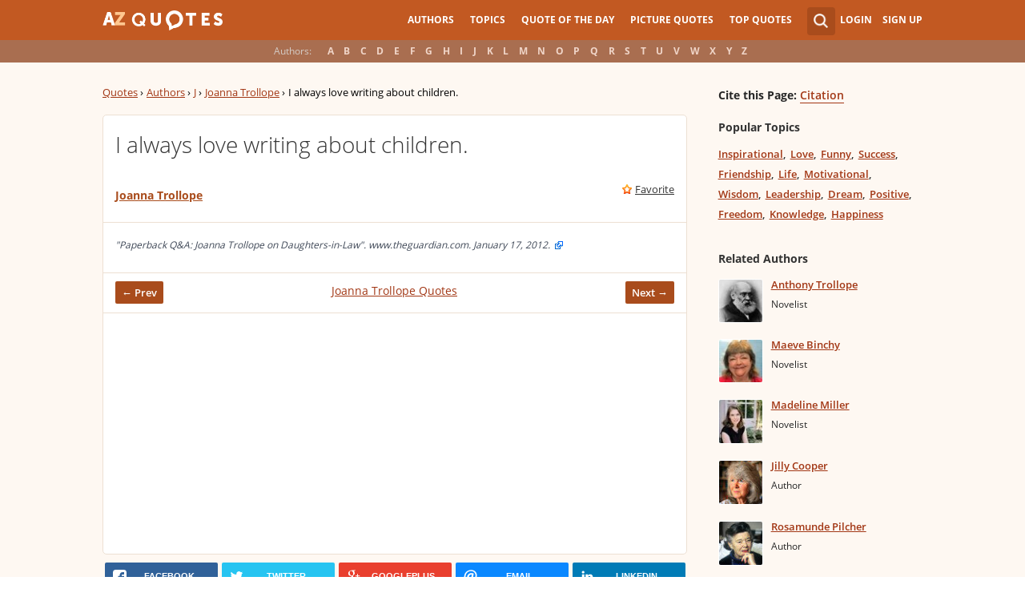

--- FILE ---
content_type: text/html; charset=utf-8
request_url: https://www.google.com/recaptcha/api2/aframe
body_size: 268
content:
<!DOCTYPE HTML><html><head><meta http-equiv="content-type" content="text/html; charset=UTF-8"></head><body><script nonce="mViEYr1FUQ3C0GJQok6wKQ">/** Anti-fraud and anti-abuse applications only. See google.com/recaptcha */ try{var clients={'sodar':'https://pagead2.googlesyndication.com/pagead/sodar?'};window.addEventListener("message",function(a){try{if(a.source===window.parent){var b=JSON.parse(a.data);var c=clients[b['id']];if(c){var d=document.createElement('img');d.src=c+b['params']+'&rc='+(localStorage.getItem("rc::a")?sessionStorage.getItem("rc::b"):"");window.document.body.appendChild(d);sessionStorage.setItem("rc::e",parseInt(sessionStorage.getItem("rc::e")||0)+1);localStorage.setItem("rc::h",'1768716860845');}}}catch(b){}});window.parent.postMessage("_grecaptcha_ready", "*");}catch(b){}</script></body></html>